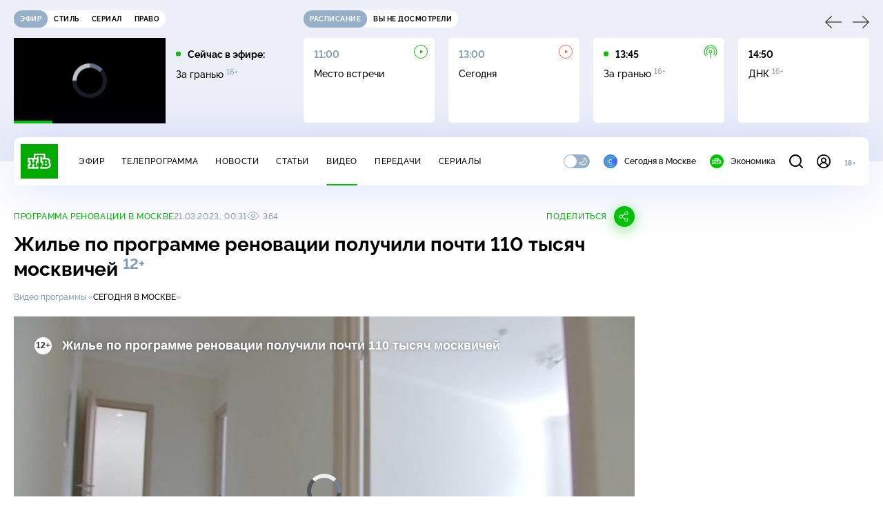

--- FILE ---
content_type: text/html
request_url: https://tns-counter.ru/nc01a**R%3Eundefined*ntv/ru/UTF-8/tmsec=mx3_ntv/450573109***
body_size: 16
content:
A31A6B14696F8AB6G1768917686:A31A6B14696F8AB6G1768917686

--- FILE ---
content_type: text/html; charset=UTF-8
request_url: https://www.ntv.ru/stories/new-amp/index.jsp
body_size: 2053
content:



<style>
html, body, .stories, .stories__content, amp-story-player  {
  width: 100%;
  height: 100%;
}
</style>
<html lang="en">
  <head>
    <meta charset="utf-8">
    <title>Дети до 14&nbsp;лет смогут выезжать за границу только по загранпаспорту. Сюжеты // НТВ.Ru</title>
    <meta name="deccription" content="Дети до 14&nbsp;лет смогут выезжать за границу только по загранпаспорту. Короткие сюжеты НТВ" />
    <link rel="canonical" href="/stories/new-amp">
    <meta name="viewport" content="width=device-width,minimum-scale=1,initial-scale=1">
    
      <meta property="og:image" content="https://cdn2-static.ntv.ru/home/news/2026/20260120/pasport_kvadrat.jpg"/>
      <meta property="og:image:width" content="640" />
      <meta property="og:image:height" content="640" />
    

    <script async src="https://cdn.ampproject.org/amp-story-player-v0.js"></script>
    <link href="https://cdn.ampproject.org/amp-story-player-v0.css" rel="stylesheet" type="text/css" />

    <style page>
      @-webkit-keyframes loading {to {-webkit-transform: rotate(360deg);} }
      @-moz-keyframes loading { to { -moz-transform: rotate(360deg); } }
      @-ms-keyframes loading {to {-ms-transform: rotate(360deg);} }
      @keyframes loading { to { transform: rotate(360deg); }}

      .loader__icon {
        width: 40px;
        height: 40px;
        border-radius: 50%;
        background: transparent;
        position: absolute;
        top: calc(50% - 20px);
        left: calc(50% - 20px);

        border-top: 4px solid #00c400;
        border-right: 4px solid #00c400;
        border-bottom: 4px solid #eceff8;
        border-left: 4px solid #eceff8;

        -webkit-animation: loading 1.2s infinite linear;
        -moz-animation: loading 1.2s infinite linear;
        -ms-animation: loading 1.2s infinite linear;
        animation: loading 1.2s infinite linear;
      }

      html, body, amp-story-player {
        font-family: sans-serif;
        padding: 0;
        margin: 0;
        overflow: hidden;
      }

      .stories__content {
       width: 100%;
       height: 100%;
       position: relative;
       overflow: hidden;
      }
    </style>

    <script>
      const arr = [];
      let i = 0;
      
        arr.push({id: "66449", img: "/home/news/2026/20260120/pasport_pre.jpg", order: i, stat: "key=KEKHJBKFKNKKJHKIKHKN-1A36D86A194E18C65DCA34BCDEEDCFA918AFE23E"});
        i++;
      
        arr.push({id: "66450", img: "/home/news/2026/20260120/Razin_pre.jpg", order: i, stat: "key=KEKHJBKFKNKKJHKIKIKE-9B8EE997D5604CCE3CA2841A6E26D88EAE845908"});
        i++;
      
        arr.push({id: "66466", img: "/home/news/2026/20260120/MID_pre.jpg", order: i, stat: "key=KEKHJBKFKNKKJHKIKJKK-8551706CC555C3DCA39F05DDF991F139370734CB"});
        i++;
      
        arr.push({id: "66467", img: "/home/news/2026/20260120/Davos_pre.jpg", order: i, stat: "key=KEKHJBKFKNKKJHKIKJKL-B0DA803FD02617607E2846902BA08AB1644F0FAA"});
        i++;
      
        arr.push({id: "66448", img: "/home/news/2026/20260120/Bolgaria_pre.jpg", order: i, stat: "key=KEKHJBKFKNKKJHKIKHKM-46CB69DE3970A29F7653E27E1F3F621AC67A9F81"});
        i++;
      
        arr.push({id: "66468", img: "/home/news/2026/20260120/FSB_pre.jpg", order: i, stat: "key=KEKHJBKFKNKKJHKIKJKM-C7FB4ED62490710DA3683DA71FC5E18C71478CF7"});
        i++;
      
        arr.push({id: "66470", img: "/home/news/2026/20260120/dekret_pre.jpg", order: i, stat: "key=KEKHJBKFKNKKJHKIKKKE-19C1492A4519A1060E4A2B2D4660C4D0BBE7D349"});
        i++;
      
        arr.push({id: "66451", img: "/home/news/2026/20260120/light_pre.jpg", order: i, stat: "key=KEKHJBKFKNKKJHKIKIKF-D4CB7D9F3E8456BB578B00E35336D5A9D80B03BA"});
        i++;
      
      let player = null;
      let prog = 0;
      let eventFromParent = false;
     
      window.addEventListener("load", ()=> {
        player = document.querySelector('amp-story-player');
        
        if (player.isReady) {
          window.parent.postMessage({ action: 'set_items', items: arr } , "*");
        } else {
          player.addEventListener('ready', () => {
            window.parent.postMessage({ action: 'set_items', items: arr } , "*");
          });
        }
      });
      window.addEventListener("message", async (e)=> {
        const ntv = /\/\/[a-z0-9-_]+\.ntv\.ru/;
        const ntv_channel = /\/\/[a-z0-9-_]+\.ntv-channel\.com/;
        const { origin, data } = e;
      
        if (!(origin.match(ntv) ||  origin.match(ntv_channel))) return;
        if (data.action === 'firstPlay') {
          player.play();
          const id = data.id;
          const current = arr.find((item, i) => item.id=== id);
          if (!current) return;
          if (arr[0].id === current.id) {
            player.rewind(null);  
          } else {
            player.show(null, "storis" + id);  
          }
           
          eventFromParent = true;
          player.addEventListener('storyNavigation', (event) => {
            if (!eventFromParent) {
              const dir = prog < event.detail.progress ? 'forward' : 'back';
              prog = event.detail.progress;
              window.parent.postMessage({ action: 'change_active', active: event.detail.pageId.replace('storis', ''), dir: dir } , "*");
            }
             eventFromParent = false;
          })
        }
       
        if (data.action === 'go') {
          eventFromParent = data.isChange;
          const id = data.id;
          const current = arr.find((item, i) => item.id=== id);
          if (!current) return;
          player.show(null, "storis" + id);
          player.play();
        }
        if (data.action === 'pause') {
          player.pause();
        }
      })
    </script>
  </head>
  <body>
    <link rel="preload" href="https://cdn2-static.ntv.ru/home/news/2026/20260120/pasport_pre.jpg" as="image">
    <div class="stories">
      <div class="stories__content">
      <div class="loader__icon"></div>
        <amp-story-player style="width:100%;height:100%;" >
          <script type="application/json">
            { "behavior": { "autoplay": false }, "controls": [ { "name": "share","visibility": "hidden" } ] }
          </script>
          <a href="/stories/new-amp/content.jsp?id=66449_66450_66466_66467_66448_66468_66470_66451#embedMode=2" class="story">
            <img src="https://cdn2-static.ntv.ru/home/news/2026/20260120/pasport_pre.jpg"  loading="lazy" amp-story-player-poster-img>
          </a>
        </amp-story-player>
      </div>
    </div>
  </body>
</html>


   

--- FILE ---
content_type: text/html; charset=UTF-8
request_url: https://www.ntv.ru/stories/new-amp/content.jsp?id=66449_66450_66466_66467_66448_66468_66470_66451
body_size: 1585
content:


<!doctype html>
<html amp lang="ru">
  <head>
    <meta charset="utf-8">
    <title>Дети до 14&nbsp;лет смогут выезжать за границу только по загранпаспорту. Сюжеты // НТВ.Ru</title>
    <meta NAME="DESCRIPTION" CONTENT="Дети до 14&nbsp;лет смогут выезжать за границу только по загранпаспорту. Короткие сюжеты НТВ" />
    <link rel="canonical" href="/stories/amp/new/66449/">
    <meta name="viewport" content="width=device-width,minimum-scale=1,initial-scale=1">
    
      <meta property="og:image" content="https://cdn2-static.ntv.ru/home/news/2026/20260120/pasport_kvadrat.jpg"/>
      <meta property="og:image:width" content="640" />
      <meta property="og:image:height" content="640" />
    
    <style amp-boilerplate>body{-webkit-animation:-amp-start 8s steps(1,end) 0s 1 normal both;-moz-animation:-amp-start 8s steps(1,end) 0s 1 normal both;-ms-animation:-amp-start 8s steps(1,end) 0s 1 normal both;animation:-amp-start 8s steps(1,end) 0s 1 normal both}@-webkit-keyframes -amp-start{from{visibility:hidden}to{visibility:visible}}@-moz-keyframes -amp-start{from{visibility:hidden}to{visibility:visible}}@-ms-keyframes -amp-start{from{visibility:hidden}to{visibility:visible}}@-o-keyframes -amp-start{from{visibility:hidden}to{visibility:visible}}@keyframes -amp-start{from{visibility:hidden}to{visibility:visible}}</style><noscript><style amp-boilerplate>body{-webkit-animation:none;-moz-animation:none;-ms-animation:none;animation:none}</style></noscript>
    <script async src="https://cdn.ampproject.org/v0.js"></script>
    <script async custom-element="amp-video" src="https://cdn.ampproject.org/v0/amp-video-0.1.js"></script>
    <script async custom-element="amp-story" src="https://cdn.ampproject.org/v0/amp-story-1.0.js"></script>
    <script async custom-element="amp-analytics" src="https://cdn.ampproject.org/v0/amp-analytics-0.1.js"></script>

    <style amp-custom>
      body, html {
        overflow: hidden;
      }
      amp-story {
        color: #fff;
        overflow: hidden;
      }
      amp-story-page {
        background-color: #000;
      }
      amp-story-grid-layer.bottom {
        align-content:end;
      }
      amp-story-grid-layer.noedge {
        padding: 0px;
      }
      amp-story-grid-layer.center-text {
        align-content: center;
      }
   
    </style>
  </head>
  <body>

    <amp-story id="live-story" standalone
      title="Сюжеты НТВ" publisher="НТВ" publisher-logo-src="https://www.ntv.ru/images/ntv_logo_180.png"
      poster-portrait-src="https://cdn2-static.ntv.ru/home/news/2026/20260120/pasport_pre.jpg"
       poster-square-src="/home/news/2026/20260120/pasport_kvadrat.jpg">
      
      <amp-story-page id="storis66449" auto-advance-after="storis_video66449"  data-sort-time="1768896000">
        <amp-story-grid-layer template="fill">
          <amp-video id="storis_video66449" autoplay 
            width="720" height="1280" poster="https://cdn2-static.ntv.ru/home/news/2026/20260120/pasport_pre.jpg" layout="responsive" crossorigin="anonymous"
          >
            <source src="//cdn2-vod-mp4.ntv.ru/news/2026/20260120/20_01_pasport_hqzQrm0uDE2Ml8SfOe_vert.mp4" type="video/mp4">
          </amp-video>
        </amp-story-grid-layer>
      </amp-story-page>
      
      <amp-story-page id="storis66450" auto-advance-after="storis_video66450"  data-sort-time="1768896300">
        <amp-story-grid-layer template="fill">
          <amp-video id="storis_video66450" autoplay 
            width="720" height="1280" poster="https://cdn2-static.ntv.ru/home/news/2026/20260120/Razin_pre.jpg" layout="responsive" crossorigin="anonymous"
          >
            <source src="//cdn2-vod-mp4.ntv.ru/news/2026/20260120/20_01_Razin_hqA9fNuqeDhDE2GOFc_vert.mp4" type="video/mp4">
          </amp-video>
        </amp-story-grid-layer>
      </amp-story-page>
      
      <amp-story-page id="storis66466" auto-advance-after="storis_video66466"  data-sort-time="1768910100">
        <amp-story-grid-layer template="fill">
          <amp-video id="storis_video66466" autoplay 
            width="720" height="1280" poster="https://cdn2-static.ntv.ru/home/news/2026/20260120/MID_pre.jpg" layout="responsive" crossorigin="anonymous"
          >
            <source src="//cdn2-vod-mp4.ntv.ru/news/2026/20260120/20_01_MID_hq2VoXAcZHkgABhRhq_vert.mp4" type="video/mp4">
          </amp-video>
        </amp-story-grid-layer>
      </amp-story-page>
      
      <amp-story-page id="storis66467" auto-advance-after="storis_video66467"  data-sort-time="1768910400">
        <amp-story-grid-layer template="fill">
          <amp-video id="storis_video66467" autoplay 
            width="720" height="1280" poster="https://cdn2-static.ntv.ru/home/news/2026/20260120/Davos_pre.jpg" layout="responsive" crossorigin="anonymous"
          >
            <source src="//cdn2-vod-mp4.ntv.ru/news/2026/20260120/20_01_Davos_hqgv3pN2X1Gm9bUXhh_vert.mp4" type="video/mp4">
          </amp-video>
        </amp-story-grid-layer>
      </amp-story-page>
      
      <amp-story-page id="storis66448" auto-advance-after="storis_video66448"  data-sort-time="1768895700">
        <amp-story-grid-layer template="fill">
          <amp-video id="storis_video66448" autoplay 
            width="720" height="1280" poster="https://cdn2-static.ntv.ru/home/news/2026/20260120/Bolgaria_pre.jpg" layout="responsive" crossorigin="anonymous"
          >
            <source src="//cdn2-vod-mp4.ntv.ru/news/2026/20260120/20_01_Bolharia_hqA1hqgwRM5QXN3zb4_vert.mp4" type="video/mp4">
          </amp-video>
        </amp-story-grid-layer>
      </amp-story-page>
      
      <amp-story-page id="storis66468" auto-advance-after="storis_video66468"  data-sort-time="1768910700">
        <amp-story-grid-layer template="fill">
          <amp-video id="storis_video66468" autoplay 
            width="720" height="1280" poster="https://cdn2-static.ntv.ru/home/news/2026/20260120/FSB_pre.jpg" layout="responsive" crossorigin="anonymous"
          >
            <source src="//cdn2-vod-mp4.ntv.ru/news/2026/20260120/20_01_lFSB_hq929H3kSIUPYq0Yte_vert.mp4" type="video/mp4">
          </amp-video>
        </amp-story-grid-layer>
      </amp-story-page>
      
      <amp-story-page id="storis66470" auto-advance-after="storis_video66470"  data-sort-time="1768911000">
        <amp-story-grid-layer template="fill">
          <amp-video id="storis_video66470" autoplay 
            width="720" height="1280" poster="https://cdn2-static.ntv.ru/home/news/2026/20260120/dekret_pre.jpg" layout="responsive" crossorigin="anonymous"
          >
            <source src="//cdn2-vod-mp4.ntv.ru/news/2026/20260120/20_01_dekret_hqAdZlZo7L86Sv3GCW_vert.mp4" type="video/mp4">
          </amp-video>
        </amp-story-grid-layer>
      </amp-story-page>
      
      <amp-story-page id="storis66451" auto-advance-after="storis_video66451"  data-sort-time="1768896600">
        <amp-story-grid-layer template="fill">
          <amp-video id="storis_video66451" autoplay 
            width="720" height="1280" poster="https://cdn2-static.ntv.ru/home/news/2026/20260120/light_pre.jpg" layout="responsive" crossorigin="anonymous"
          >
            <source src="//cdn2-vod-mp4.ntv.ru/news/2026/20260120/20_01_light_hqRPorfGa6m8lwabYb_vert.mp4" type="video/mp4">
          </amp-video>
        </amp-story-grid-layer>
      </amp-story-page>
      
      <amp-analytics id="analytics_liveinternet">
        <script type="application/json">
          {
            "requests": {
            "pageview": "https://counter.yadro.ru/hit?uhttps%3A//www.ntv.ru/stories/amp/$REPLACE(${storyPageId},storis,);r${documentReferrer};s${screenWidth}*${screenHeight}*32;${random}" },
            "triggers": { "track pageview": { "on": "story-page-visible", "request": "pageview" } }
            }
        </script>
      </amp-analytics>
     
    </amp-story>
  </body>
</html>